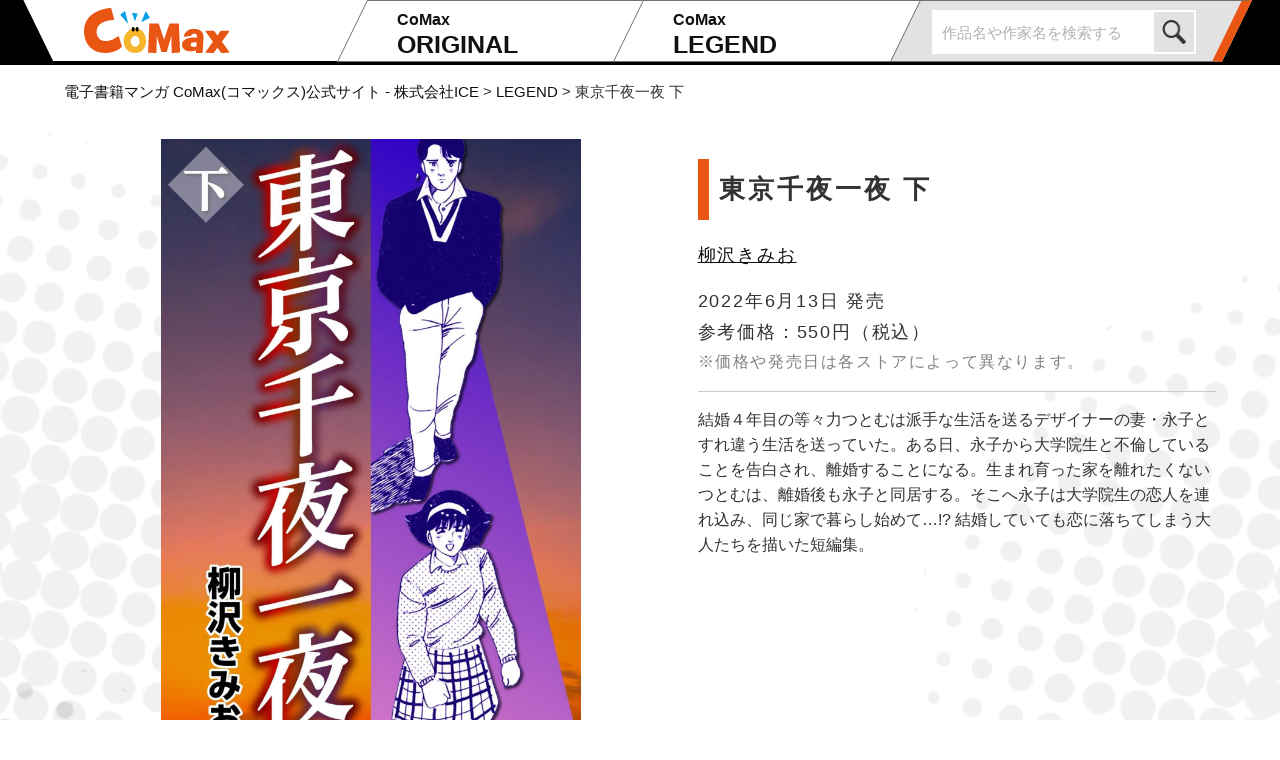

--- FILE ---
content_type: text/html; charset=UTF-8
request_url: https://ice-comax.jp/list_legend/details-2320211216/
body_size: 9207
content:
<!DOCTYPE html>
<html>
<head>
<meta charset="utf-8"> 
<meta http-equiv="X-UA-Compatible" content="IE=edge">
<meta name="viewport" content="width=device-width, initial-scale=1">

    <meta name="robots" content="index, follow" />
  <meta name="keywords" content="東京千夜一夜 下,柳沢きみお,マンガ,名作マンガ,コミックス,電子書籍,CoMax,コマックス,インプレス,ICE">
  <meta name="description" content="結婚４年目の等々力つとむは派手な生活を送るデザイナーの妻・永子とすれ違う生活を送っていた。ある日、永子から大学院生と不倫していることを告白され、離婚することになる。生まれ育った家を離れたくないつとむは、離婚後も永子と同居する。そこへ永子は大学院生の恋人を連れ込み、同じ家で暮らし始めて…!? 結婚していても恋に落ちてしまう大人たちを描いた短編集。">

    <link rel="stylesheet" href="https://ice-comax.jp/wp-content/themes/comax.ver1.0/assets/css/fontawesome.css" type="text/css">
<link rel="stylesheet" href="https://ice-comax.jp/wp-content/themes/comax.ver1.0/assets/css/swiper.min.css" type="text/css">
<link rel="stylesheet" href="https://ice-comax.jp/wp-content/themes/comax.ver1.0/style.css?1654206026" type="text/css">

<!-- Global site tag (gtag.js) - Google Analytics -->
<script async src="https://www.googletagmanager.com/gtag/js?id=G-D1CJ4WCFJ4"></script>
<script>
  window.dataLayer = window.dataLayer || [];
  function gtag(){dataLayer.push(arguments);}
  gtag('js', new Date());

  gtag('config', 'G-D1CJ4WCFJ4');
</script>

<!-- Global site tag (gtag.js) - Google Analytics -->
<script async src="https://www.googletagmanager.com/gtag/js?id=UA-154753853-3"></script>
<script>
  window.dataLayer = window.dataLayer || [];
  function gtag(){dataLayer.push(arguments);}
  gtag('js', new Date());

  gtag('config', 'UA-154753853-3');
</script>
<title>東京千夜一夜 下 - 柳沢きみお ｜ CoMax・LEGEND コミックス ｜ 電子書籍マンガ CoMax(コマックス)公式サイト - 株式会社ICE</title>
<meta name='robots' content='max-image-preview:large' />
<link rel='dns-prefetch' href='//ajax.googleapis.com' />
<link rel='dns-prefetch' href='//webfonts.xserver.jp' />
<link rel='shortlink' href='https://ice-comax.jp/?p=5880' />
<meta name="cdp-version" content="1.5.0" />
<link rel="shortcut icon" type="image/vnd.microsoft.icon" href="https://ice-comax.jp/wp-content/themes/comax.ver1.0/assets/images/favicon.ico" />

<link rel="apple-touch-icon" href="https://ice-comax.jp/wp-content/themes/comax.ver1.0/assets/images/apple-touch-icon.png">

<link rel="icon" type="image/png" href="https://ice-comax.jp/wp-content/themes/comax.ver1.0/assets/images/android-chrome-192x192.png">
<meta property="og:title" content="東京千夜一夜 下 - 柳沢きみお, ｜ CoMax・LEGEND コミックス ｜ 電子書籍マンガ CoMax(コマックス)公式サイト - 株式会社ICE" />
<meta property="og:description" content="結婚４年目の等々力つとむは派手な生活を送るデザイナーの妻・永子とすれ違う生活を送っていた。ある日、永子から大学院生と不倫していることを告白され、離婚することになる。生まれ育った家を離れたくないつとむは、離婚後も永子と同居する。そこへ永子は大学院生の恋人を連れ込み、同じ家で暮らし始めて…!? 結婚していても恋に落ちてしまう大人たちを描いた短編集。" />
<meta property="og:type" content="article" />
<meta property="og:url" content="https://ice-comax.jp/list_legend/details-2320211216/" />
<meta property="og:image" content="https://ice-comax.jp/wp-content/uploads/2022/06/2320211216-1.jpg" />
<meta property="og:site_name" content="電子書籍マンガ CoMax(コマックス)公式サイト - 株式会社ICE" />
<meta name="twitter:card" content="summary_large_image" />
<meta property="og:locale" content="ja_JP" />
<style id='global-styles-inline-css' type='text/css'>
:root{--wp--preset--aspect-ratio--square: 1;--wp--preset--aspect-ratio--4-3: 4/3;--wp--preset--aspect-ratio--3-4: 3/4;--wp--preset--aspect-ratio--3-2: 3/2;--wp--preset--aspect-ratio--2-3: 2/3;--wp--preset--aspect-ratio--16-9: 16/9;--wp--preset--aspect-ratio--9-16: 9/16;--wp--preset--color--black: #000000;--wp--preset--color--cyan-bluish-gray: #abb8c3;--wp--preset--color--white: #ffffff;--wp--preset--color--pale-pink: #f78da7;--wp--preset--color--vivid-red: #cf2e2e;--wp--preset--color--luminous-vivid-orange: #ff6900;--wp--preset--color--luminous-vivid-amber: #fcb900;--wp--preset--color--light-green-cyan: #7bdcb5;--wp--preset--color--vivid-green-cyan: #00d084;--wp--preset--color--pale-cyan-blue: #8ed1fc;--wp--preset--color--vivid-cyan-blue: #0693e3;--wp--preset--color--vivid-purple: #9b51e0;--wp--preset--gradient--vivid-cyan-blue-to-vivid-purple: linear-gradient(135deg,rgb(6,147,227) 0%,rgb(155,81,224) 100%);--wp--preset--gradient--light-green-cyan-to-vivid-green-cyan: linear-gradient(135deg,rgb(122,220,180) 0%,rgb(0,208,130) 100%);--wp--preset--gradient--luminous-vivid-amber-to-luminous-vivid-orange: linear-gradient(135deg,rgb(252,185,0) 0%,rgb(255,105,0) 100%);--wp--preset--gradient--luminous-vivid-orange-to-vivid-red: linear-gradient(135deg,rgb(255,105,0) 0%,rgb(207,46,46) 100%);--wp--preset--gradient--very-light-gray-to-cyan-bluish-gray: linear-gradient(135deg,rgb(238,238,238) 0%,rgb(169,184,195) 100%);--wp--preset--gradient--cool-to-warm-spectrum: linear-gradient(135deg,rgb(74,234,220) 0%,rgb(151,120,209) 20%,rgb(207,42,186) 40%,rgb(238,44,130) 60%,rgb(251,105,98) 80%,rgb(254,248,76) 100%);--wp--preset--gradient--blush-light-purple: linear-gradient(135deg,rgb(255,206,236) 0%,rgb(152,150,240) 100%);--wp--preset--gradient--blush-bordeaux: linear-gradient(135deg,rgb(254,205,165) 0%,rgb(254,45,45) 50%,rgb(107,0,62) 100%);--wp--preset--gradient--luminous-dusk: linear-gradient(135deg,rgb(255,203,112) 0%,rgb(199,81,192) 50%,rgb(65,88,208) 100%);--wp--preset--gradient--pale-ocean: linear-gradient(135deg,rgb(255,245,203) 0%,rgb(182,227,212) 50%,rgb(51,167,181) 100%);--wp--preset--gradient--electric-grass: linear-gradient(135deg,rgb(202,248,128) 0%,rgb(113,206,126) 100%);--wp--preset--gradient--midnight: linear-gradient(135deg,rgb(2,3,129) 0%,rgb(40,116,252) 100%);--wp--preset--font-size--small: 13px;--wp--preset--font-size--medium: 20px;--wp--preset--font-size--large: 36px;--wp--preset--font-size--x-large: 42px;--wp--preset--spacing--20: 0.44rem;--wp--preset--spacing--30: 0.67rem;--wp--preset--spacing--40: 1rem;--wp--preset--spacing--50: 1.5rem;--wp--preset--spacing--60: 2.25rem;--wp--preset--spacing--70: 3.38rem;--wp--preset--spacing--80: 5.06rem;--wp--preset--shadow--natural: 6px 6px 9px rgba(0, 0, 0, 0.2);--wp--preset--shadow--deep: 12px 12px 50px rgba(0, 0, 0, 0.4);--wp--preset--shadow--sharp: 6px 6px 0px rgba(0, 0, 0, 0.2);--wp--preset--shadow--outlined: 6px 6px 0px -3px rgb(255, 255, 255), 6px 6px rgb(0, 0, 0);--wp--preset--shadow--crisp: 6px 6px 0px rgb(0, 0, 0);}:where(.is-layout-flex){gap: 0.5em;}:where(.is-layout-grid){gap: 0.5em;}body .is-layout-flex{display: flex;}.is-layout-flex{flex-wrap: wrap;align-items: center;}.is-layout-flex > :is(*, div){margin: 0;}body .is-layout-grid{display: grid;}.is-layout-grid > :is(*, div){margin: 0;}:where(.wp-block-columns.is-layout-flex){gap: 2em;}:where(.wp-block-columns.is-layout-grid){gap: 2em;}:where(.wp-block-post-template.is-layout-flex){gap: 1.25em;}:where(.wp-block-post-template.is-layout-grid){gap: 1.25em;}.has-black-color{color: var(--wp--preset--color--black) !important;}.has-cyan-bluish-gray-color{color: var(--wp--preset--color--cyan-bluish-gray) !important;}.has-white-color{color: var(--wp--preset--color--white) !important;}.has-pale-pink-color{color: var(--wp--preset--color--pale-pink) !important;}.has-vivid-red-color{color: var(--wp--preset--color--vivid-red) !important;}.has-luminous-vivid-orange-color{color: var(--wp--preset--color--luminous-vivid-orange) !important;}.has-luminous-vivid-amber-color{color: var(--wp--preset--color--luminous-vivid-amber) !important;}.has-light-green-cyan-color{color: var(--wp--preset--color--light-green-cyan) !important;}.has-vivid-green-cyan-color{color: var(--wp--preset--color--vivid-green-cyan) !important;}.has-pale-cyan-blue-color{color: var(--wp--preset--color--pale-cyan-blue) !important;}.has-vivid-cyan-blue-color{color: var(--wp--preset--color--vivid-cyan-blue) !important;}.has-vivid-purple-color{color: var(--wp--preset--color--vivid-purple) !important;}.has-black-background-color{background-color: var(--wp--preset--color--black) !important;}.has-cyan-bluish-gray-background-color{background-color: var(--wp--preset--color--cyan-bluish-gray) !important;}.has-white-background-color{background-color: var(--wp--preset--color--white) !important;}.has-pale-pink-background-color{background-color: var(--wp--preset--color--pale-pink) !important;}.has-vivid-red-background-color{background-color: var(--wp--preset--color--vivid-red) !important;}.has-luminous-vivid-orange-background-color{background-color: var(--wp--preset--color--luminous-vivid-orange) !important;}.has-luminous-vivid-amber-background-color{background-color: var(--wp--preset--color--luminous-vivid-amber) !important;}.has-light-green-cyan-background-color{background-color: var(--wp--preset--color--light-green-cyan) !important;}.has-vivid-green-cyan-background-color{background-color: var(--wp--preset--color--vivid-green-cyan) !important;}.has-pale-cyan-blue-background-color{background-color: var(--wp--preset--color--pale-cyan-blue) !important;}.has-vivid-cyan-blue-background-color{background-color: var(--wp--preset--color--vivid-cyan-blue) !important;}.has-vivid-purple-background-color{background-color: var(--wp--preset--color--vivid-purple) !important;}.has-black-border-color{border-color: var(--wp--preset--color--black) !important;}.has-cyan-bluish-gray-border-color{border-color: var(--wp--preset--color--cyan-bluish-gray) !important;}.has-white-border-color{border-color: var(--wp--preset--color--white) !important;}.has-pale-pink-border-color{border-color: var(--wp--preset--color--pale-pink) !important;}.has-vivid-red-border-color{border-color: var(--wp--preset--color--vivid-red) !important;}.has-luminous-vivid-orange-border-color{border-color: var(--wp--preset--color--luminous-vivid-orange) !important;}.has-luminous-vivid-amber-border-color{border-color: var(--wp--preset--color--luminous-vivid-amber) !important;}.has-light-green-cyan-border-color{border-color: var(--wp--preset--color--light-green-cyan) !important;}.has-vivid-green-cyan-border-color{border-color: var(--wp--preset--color--vivid-green-cyan) !important;}.has-pale-cyan-blue-border-color{border-color: var(--wp--preset--color--pale-cyan-blue) !important;}.has-vivid-cyan-blue-border-color{border-color: var(--wp--preset--color--vivid-cyan-blue) !important;}.has-vivid-purple-border-color{border-color: var(--wp--preset--color--vivid-purple) !important;}.has-vivid-cyan-blue-to-vivid-purple-gradient-background{background: var(--wp--preset--gradient--vivid-cyan-blue-to-vivid-purple) !important;}.has-light-green-cyan-to-vivid-green-cyan-gradient-background{background: var(--wp--preset--gradient--light-green-cyan-to-vivid-green-cyan) !important;}.has-luminous-vivid-amber-to-luminous-vivid-orange-gradient-background{background: var(--wp--preset--gradient--luminous-vivid-amber-to-luminous-vivid-orange) !important;}.has-luminous-vivid-orange-to-vivid-red-gradient-background{background: var(--wp--preset--gradient--luminous-vivid-orange-to-vivid-red) !important;}.has-very-light-gray-to-cyan-bluish-gray-gradient-background{background: var(--wp--preset--gradient--very-light-gray-to-cyan-bluish-gray) !important;}.has-cool-to-warm-spectrum-gradient-background{background: var(--wp--preset--gradient--cool-to-warm-spectrum) !important;}.has-blush-light-purple-gradient-background{background: var(--wp--preset--gradient--blush-light-purple) !important;}.has-blush-bordeaux-gradient-background{background: var(--wp--preset--gradient--blush-bordeaux) !important;}.has-luminous-dusk-gradient-background{background: var(--wp--preset--gradient--luminous-dusk) !important;}.has-pale-ocean-gradient-background{background: var(--wp--preset--gradient--pale-ocean) !important;}.has-electric-grass-gradient-background{background: var(--wp--preset--gradient--electric-grass) !important;}.has-midnight-gradient-background{background: var(--wp--preset--gradient--midnight) !important;}.has-small-font-size{font-size: var(--wp--preset--font-size--small) !important;}.has-medium-font-size{font-size: var(--wp--preset--font-size--medium) !important;}.has-large-font-size{font-size: var(--wp--preset--font-size--large) !important;}.has-x-large-font-size{font-size: var(--wp--preset--font-size--x-large) !important;}
/*# sourceURL=global-styles-inline-css */
</style>
<style id='wp-img-auto-sizes-contain-inline-css' type='text/css'>
img:is([sizes=auto i],[sizes^="auto," i]){contain-intrinsic-size:3000px 1500px}
/*# sourceURL=wp-img-auto-sizes-contain-inline-css */
</style>
<style id='wp-block-library-inline-css' type='text/css'>
:root{--wp-block-synced-color:#7a00df;--wp-block-synced-color--rgb:122,0,223;--wp-bound-block-color:var(--wp-block-synced-color);--wp-editor-canvas-background:#ddd;--wp-admin-theme-color:#007cba;--wp-admin-theme-color--rgb:0,124,186;--wp-admin-theme-color-darker-10:#006ba1;--wp-admin-theme-color-darker-10--rgb:0,107,160.5;--wp-admin-theme-color-darker-20:#005a87;--wp-admin-theme-color-darker-20--rgb:0,90,135;--wp-admin-border-width-focus:2px}@media (min-resolution:192dpi){:root{--wp-admin-border-width-focus:1.5px}}.wp-element-button{cursor:pointer}:root .has-very-light-gray-background-color{background-color:#eee}:root .has-very-dark-gray-background-color{background-color:#313131}:root .has-very-light-gray-color{color:#eee}:root .has-very-dark-gray-color{color:#313131}:root .has-vivid-green-cyan-to-vivid-cyan-blue-gradient-background{background:linear-gradient(135deg,#00d084,#0693e3)}:root .has-purple-crush-gradient-background{background:linear-gradient(135deg,#34e2e4,#4721fb 50%,#ab1dfe)}:root .has-hazy-dawn-gradient-background{background:linear-gradient(135deg,#faaca8,#dad0ec)}:root .has-subdued-olive-gradient-background{background:linear-gradient(135deg,#fafae1,#67a671)}:root .has-atomic-cream-gradient-background{background:linear-gradient(135deg,#fdd79a,#004a59)}:root .has-nightshade-gradient-background{background:linear-gradient(135deg,#330968,#31cdcf)}:root .has-midnight-gradient-background{background:linear-gradient(135deg,#020381,#2874fc)}:root{--wp--preset--font-size--normal:16px;--wp--preset--font-size--huge:42px}.has-regular-font-size{font-size:1em}.has-larger-font-size{font-size:2.625em}.has-normal-font-size{font-size:var(--wp--preset--font-size--normal)}.has-huge-font-size{font-size:var(--wp--preset--font-size--huge)}.has-text-align-center{text-align:center}.has-text-align-left{text-align:left}.has-text-align-right{text-align:right}.has-fit-text{white-space:nowrap!important}#end-resizable-editor-section{display:none}.aligncenter{clear:both}.items-justified-left{justify-content:flex-start}.items-justified-center{justify-content:center}.items-justified-right{justify-content:flex-end}.items-justified-space-between{justify-content:space-between}.screen-reader-text{border:0;clip-path:inset(50%);height:1px;margin:-1px;overflow:hidden;padding:0;position:absolute;width:1px;word-wrap:normal!important}.screen-reader-text:focus{background-color:#ddd;clip-path:none;color:#444;display:block;font-size:1em;height:auto;left:5px;line-height:normal;padding:15px 23px 14px;text-decoration:none;top:5px;width:auto;z-index:100000}html :where(.has-border-color){border-style:solid}html :where([style*=border-top-color]){border-top-style:solid}html :where([style*=border-right-color]){border-right-style:solid}html :where([style*=border-bottom-color]){border-bottom-style:solid}html :where([style*=border-left-color]){border-left-style:solid}html :where([style*=border-width]){border-style:solid}html :where([style*=border-top-width]){border-top-style:solid}html :where([style*=border-right-width]){border-right-style:solid}html :where([style*=border-bottom-width]){border-bottom-style:solid}html :where([style*=border-left-width]){border-left-style:solid}html :where(img[class*=wp-image-]){height:auto;max-width:100%}:where(figure){margin:0 0 1em}html :where(.is-position-sticky){--wp-admin--admin-bar--position-offset:var(--wp-admin--admin-bar--height,0px)}@media screen and (max-width:600px){html :where(.is-position-sticky){--wp-admin--admin-bar--position-offset:0px}}
/*# sourceURL=/wp-includes/css/dist/block-library/common.min.css */
</style>
<style id='classic-theme-styles-inline-css' type='text/css'>
/*! This file is auto-generated */
.wp-block-button__link{color:#fff;background-color:#32373c;border-radius:9999px;box-shadow:none;text-decoration:none;padding:calc(.667em + 2px) calc(1.333em + 2px);font-size:1.125em}.wp-block-file__button{background:#32373c;color:#fff;text-decoration:none}
/*# sourceURL=/wp-includes/css/classic-themes.min.css */
</style>
<link rel='stylesheet' id='lbwps-styles-photoswipe5-main-css' href='https://ice-comax.jp/wp-content/plugins/lightbox-photoswipe/assets/ps5/styles/main.css?ver=5.8.1' type='text/css' media='all' />
</head>
<body id="list_legend-single">
<header class="is-pc">
    <nav class="header-inner">
        <ul>
            <li class="header-logo"><a href="https://ice-comax.jp"><h1><img src="https://ice-comax.jp/wp-content/themes/comax.ver1.0/assets/images/header-logo.svg" alt="CoMax"></h1></a></li>
            <li><a href="https://ice-comax.jp/list_original/"><span>CoMax</span>ORIGINAL</a></li>
            <li><a href="https://ice-comax.jp/list_legend/"><span>CoMax</span>LEGEND</a></li>
            <li class="search">
                <div>
                <form method="get" class="searchform" action="https://ice-comax.jp/">
  <input type="text" placeholder="作品名や作家名を検索する" name="s" class="searchfield" value="" />
  <input type="submit" value="" alt="検索" title="検索" class="searchsubmit">
</form>                </div>
            </li>
        </ul>
    </nav>
</header>
<div class="is-sp">
    <div class="sp-head">
        <h1><a href="https://ice-comax.jp"><img src="https://ice-comax.jp/wp-content/themes/comax.ver1.0/assets/images/header-logo.svg" alt="CoMax"></a></h1>
        <div class="spsearch">
            <img src="https://ice-comax.jp/wp-content/themes/comax.ver1.0/assets/images/search.svg" alt="検索">
        </div>
        <div class="spsearchbox">
            <form method="get" class="searchform" action="https://ice-comax.jp/">
  <input type="text" placeholder="作品名や作家名を検索する" name="s" class="searchfield" value="" />
  <input type="submit" value="" alt="検索" title="検索" class="searchsubmit">
</form>        </div>
    </div>
    <div class="menu-trigger">
        <span></span>
        <span></span>
        <span></span>
    </div>
    <div class="m_overlay"></div>
    <nav class="subnav">
        <ul class="spnav">
            <li><a href="https://ice-comax.jp/list_original/"><span>フレッシュな漫画を探すなら！</span>CoMax・ORIGINAL</a></li>
            <li><a href="https://ice-comax.jp/list_legend/"><span>往年の名作が勢揃い</span>CoMax・LEGEND</a></li>
            <li><a href="https://ice-comax.jp/topics/">トピックス一覧</a></li>
            <li><a href="https://ice-comax.jp/inquiry/">お問い合わせ</a></li>
        </ul>
        <ul class="spnav-bnr">
            <li><a href="https://ice-comax.jp/message/" class="bnr"><img src="https://ice-comax.jp/wp-content/themes/comax.ver1.0/assets/images/fv_bnr_hmb01.jpg"></a></li>
            <!-- 202410コメントアウト <li><a href="https://ice-comax.jp/mochikomi/" class="bnr"><img src="https://ice-comax.jp/wp-content/themes/comax.ver1.0/assets/images/fv_bnr_hmb02.jpg"></a></li> -->
        </ul>
<!--
        <h2>公式SNS</h2>
        <ul class="spnav-sns">
            <li><a href="https://twitter.com/CoMax_ice" target="_blank"><i class="fab fa-twitter"></i>Twitter</a></li>
            <li><a href="https://www.youtube.com/channel/UCkrycbEbwUvQGz5xRFp3oSg" target="_blank"><i class="fab fa-youtube"></i>CoMax ORIGINAL</a></li>
            <li><a href="https://www.youtube.com/channel/UCF2RD7ej-_wQjLwNTgxk4PA" target="_blank"><i class="fab fa-youtube"></i>CoMax LEGEND</a></li>
        </ul>
-->
        <p class="text-center"><a class="close"><span>閉じる</span></a></p>
    </nav>
</div>
  <div class="breadcrumb">
      <ol class="breadcrumb-list">
          <!-- Breadcrumb NavXT 7.5.0 -->
<span property="itemListElement" typeof="ListItem"><a property="item" typeof="WebPage" title="電子書籍マンガ CoMax(コマックス)公式サイト - 株式会社ICEへ移動する" href="https://ice-comax.jp" class="home" ><span property="name">電子書籍マンガ CoMax(コマックス)公式サイト - 株式会社ICE</span></a><meta property="position" content="1"></span> &gt; <span property="itemListElement" typeof="ListItem"><a property="item" typeof="WebPage" title="LEGENDへ移動する" href="https://ice-comax.jp/list_legend/" class="archive post-list_legend-archive" ><span property="name">LEGEND</span></a><meta property="position" content="2"></span> &gt; <span property="itemListElement" typeof="ListItem"><span property="name" class="post post-list_legend current-item">東京千夜一夜 下</span><meta property="url" content="https://ice-comax.jp/list_legend/details-2320211216/"><meta property="position" content="3"></span>      </ol>
  </div>
<div class="js-rellax is-pc"></div>
<div class="js-rellax3"></div>
<div class="js-rellax2 is-pc"></div>
<div class="js-rellax4 is-pc"></div>
<main>
    <div class="contents_detail">
        <div class="contents_detail_flex">
            <div class="comic_detail comic_detail_flex">
                <div class="img">
                    <img class="comic_detail_img" src="https://ice-comax.jp/wp-content/uploads/2022/06/2320211216-1.jpg" alt="東京千夜一夜 下">
                </div>
                <div class="comic_detail_area">
                    <button id="comic" class="comic_legend" onclick="window.open('https://viewer-trial.bookwalker.jp/03/9/viewer.html?cid=833cd444-833c-4f3e-90ee-2f469c3ba808', '_blank')">コミックスを立ち読み</button>                </div>
                                <div class="copyright">
                    <a target="_blank" href="https://bookwalker.jp/">Powered by <span>BOOK☆WALKER</span></a>
                </div>
                            </div>
            <div class="comic_info comic_info_flex">
                <div class="comic_info_contents">
                    <h1>東京千夜一夜 下</h1>
                    <div>
                            <p class="comic_info_text"><a class="init" href="https://ice-comax.jp/?s=柳沢きみお">柳沢きみお</a></p>                                                                            </div>
                    <p class="comic_info_release">
                        2022年6月13日                        発売</p>
                                                    <p class="price">参考価格：550円<span class="tax">（税込）</span></p><p class="price_attend">※価格や発売日は各ストアによって異なります。</p>                                                <p class="story">結婚４年目の等々力つとむは派手な生活を送るデザイナーの妻・永子とすれ違う生活を送っていた。ある日、永子から大学院生と不倫していることを告白され、離婚することになる。生まれ育った家を離れたくないつとむは、離婚後も永子と同居する。そこへ永子は大学院生の恋人を連れ込み、同じ家で暮らし始めて…!? 結婚していても恋に落ちてしまう大人たちを描いた短編集。</p>                </div>
                            </div>
        </div>
        <!--contents_flex-->
        <div class="purchase"><h2>ご購入はこちら</h2><ul class="purchase_clm">                <li><a href="https://www.amazon.co.jp/dp/B0B3X2LR95" target="_blank"><img src="https://ice-comax.jp/wp-content/themes/comax.ver1.0/assets/images/brand/amazonkindle.png" alt="amazonkindle"></a></li>                                <li><a href="https://piccoma.com/web/product/102741" target="_blank"><img src="https://ice-comax.jp/wp-content/themes/comax.ver1.0/assets/images/brand/picoma.png" alt="ピッコマ"></a></li>                <li><a href="https://books.rakuten.co.jp/rk/159803619ed3305ca61dfd92b24799ba" target="_blank"><img src="https://ice-comax.jp/wp-content/themes/comax.ver1.0/assets/images/brand/rakutenkobo.png" alt="rakutenkobo"></a></li>                <li><a href="https://www.cmoa.jp/title/247090/vol/2/" target="_blank"><img src="https://ice-comax.jp/wp-content/themes/comax.ver1.0/assets/images/brand/comicsimoa.png" alt="シーモア"></a></li>                <li><a href="https://play.google.com/store/books/details?id=UrN0EAAAQBAJ" target="_blank"><img src="https://ice-comax.jp/wp-content/themes/comax.ver1.0/assets/images/brand/googleplay.png" alt="googlplay"></a></li>                <li><a href="https://books.apple.com/jp/book/id6442979497" target="_blank"><img src="https://ice-comax.jp/wp-content/themes/comax.ver1.0/assets/images/brand/applebooks.png" alt="AppleBooks"></a></li>                                <li><a href="https://dbook.docomo.ne.jp/item/37b9797793b917e6cdd94ad5c0c033b69a466ce6faad62d1350f8e76a652f192/2000/" target="_blank"><img src="https://ice-comax.jp/wp-content/themes/comax.ver1.0/assets/images/brand/dbook.png" alt="dbook"></a></li>                <li><a href="https://bookpass.auone.jp/titles/LT000166561001516737" target="_blank"><img src="https://ice-comax.jp/wp-content/themes/comax.ver1.0/assets/images/brand/bookpass.png" alt="bookpass"></a></li>                <li><a href="https://honto.jp/ebook/pd_31775535" target="_blank"><img src="https://ice-comax.jp/wp-content/themes/comax.ver1.0/assets/images/brand/honto.png" alt="honto"></a></li>                <li><a href="https://bookwalker.jp/de833cd444-833c-4f3e-90ee-2f469c3ba808" target="_blank"><img src="https://ice-comax.jp/wp-content/themes/comax.ver1.0/assets/images/brand/bookwalker.png" alt="bookwalker"></a></li>                        </ul></div>                                                                                                    <div class="series"><h2>シリーズ作品</h2>
                                        <div class="more_view"><a href="https://ice-comax.jp/?s=2320211215">もっと見る<span class="arrow_right"></span></a></div>                                    <div class="swiper-container detail-series-swiper newsswiper"><ul class="swiper-wrapper">
                                
                                <li class="swiper-slide">
                                    <a href="https://ice-comax.jp/list_legend/details-2320211215/">
                                        <div class="thumb">
                                            <img src="https://ice-comax.jp/wp-content/uploads/2022/06/2320211215-1-208x300.jpg">
                                        </div>
                                        <span>東京千夜一夜 上…</span>
                                    </a>
                                </li>
                                                                    </ul>
                                    <div class="swiper-ctrl">
                                        <div class="swiper-button-prev"></div>
                                        <div class="swiper-pagination"></div>
                                        <div class="swiper-button-next"></div>
                                    </div>
                                </div>
                            </div>
                        
                                            
                                                                                                                    <div class="recommend"><h2>オススメ作品</h2><div class="swiper-container detail-recommend-swiper newsswiper"><ul class="swiper-wrapper">
                                                            <li class="swiper-slide">
                                        <a href="https://ice-comax.jp/list_legend/details-2315210001/">
                                        <div class="thumb">
                                            <img src="https://ice-comax.jp/wp-content/uploads/2021/08/2315210001-1-208x300.jpg">
                                        </div>
                                        <span>
                                            特命係長只野仁 1…</span>
                                    </a>
                                </li>
                            
                                                                                        <li class="swiper-slide">
                                        <a href="https://ice-comax.jp/list_legend/details-2315210010/">
                                        <div class="thumb">
                                            <img src="https://ice-comax.jp/wp-content/uploads/2021/08/2315210010-1-208x300.jpg">
                                        </div>
                                        <span>
                                            新・特命係長只野仁 …</span>
                                    </a>
                                </li>
                            
                                                                                        <li class="swiper-slide">
                                        <a href="https://ice-comax.jp/list_legend/details-2315210030/">
                                        <div class="thumb">
                                            <img src="https://ice-comax.jp/wp-content/uploads/2021/10/2315210030-1-208x300.jpg">
                                        </div>
                                        <span>
                                            特命係長只野仁ファイ…</span>
                                    </a>
                                </li>
                            
                                                                                        <li class="swiper-slide">
                                        <a href="https://ice-comax.jp/list_legend/details-2316210137/">
                                        <div class="thumb">
                                            <img src="https://ice-comax.jp/wp-content/uploads/2021/10/2316210137-1-208x300.jpg">
                                        </div>
                                        <span>
                                            男の自画像 (1) …</span>
                                    </a>
                                </li>
                            
                                                                                        <li class="swiper-slide">
                                        <a href="https://ice-comax.jp/list_legend/details-2316210152/">
                                        <div class="thumb">
                                            <img src="https://ice-comax.jp/wp-content/uploads/2021/10/2316210152-1-208x300.jpg">
                                        </div>
                                        <span>
                                            妻をめとらば  (1…</span>
                                    </a>
                                </li>
                            
                                                                                        <li class="swiper-slide">
                                        <a href="https://ice-comax.jp/list_legend/details-2316210268/">
                                        <div class="thumb">
                                            <img src="https://ice-comax.jp/wp-content/uploads/2021/10/2316210268-1-205x300.jpg">
                                        </div>
                                        <span>
                                            大市民 1…</span>
                                    </a>
                                </li>
                            
                                                                                        <li class="swiper-slide">
                                        <a href="https://ice-comax.jp/list_legend/details-2316210278/">
                                        <div class="thumb">
                                            <img src="https://ice-comax.jp/wp-content/uploads/2021/10/2316210278-1-207x300.jpg">
                                        </div>
                                        <span>
                                            [正しい性聖書] 形…</span>
                                    </a>
                                </li>
                            
                                                                                        <li class="swiper-slide">
                                        <a href="https://ice-comax.jp/list_legend/details-2316210374/">
                                        <div class="thumb">
                                            <img src="https://ice-comax.jp/wp-content/uploads/2021/10/2316210374-1-205x300.jpg">
                                        </div>
                                        <span>
                                            大市民Ⅱ (1)…</span>
                                    </a>
                                </li>
                            
                                                                                        <li class="swiper-slide">
                                        <a href="https://ice-comax.jp/list_legend/details-2316210376/">
                                        <div class="thumb">
                                            <img src="https://ice-comax.jp/wp-content/uploads/2021/10/2316210376-1-205x300.jpg">
                                        </div>
                                        <span>
                                            大市民 番外編 CL…</span>
                                    </a>
                                </li>
                            
                                                                                        <li class="swiper-slide">
                                        <a href="https://ice-comax.jp/list_legend/details-2320210681/">
                                        <div class="thumb">
                                            <img src="https://ice-comax.jp/wp-content/uploads/2021/10/2320210681-1-209x300.jpg">
                                        </div>
                                        <span>
                                            悪の華 1…</span>
                                    </a>
                                </li>
                            
                                                                                        <li class="swiper-slide">
                                        <a href="https://ice-comax.jp/list_legend/details-2320210888/">
                                        <div class="thumb">
                                            <img src="https://ice-comax.jp/wp-content/uploads/2021/10/2320210888-1-209x300.jpg">
                                        </div>
                                        <span>
                                            新 翔んだカップル …</span>
                                    </a>
                                </li>
                            
                                                                                        <li class="swiper-slide">
                                        <a href="https://ice-comax.jp/list_legend/details-2320210891/">
                                        <div class="thumb">
                                            <img src="https://ice-comax.jp/wp-content/uploads/2021/10/2320210891-1-209x300.jpg">
                                        </div>
                                        <span>
                                            続 翔んだカップル1…</span>
                                    </a>
                                </li>
                            
                                                                                        <li class="swiper-slide">
                                        <a href="https://ice-comax.jp/list_legend/details-2320210898/">
                                        <div class="thumb">
                                            <img src="https://ice-comax.jp/wp-content/uploads/2021/10/2320210898-1-209x300.jpg">
                                        </div>
                                        <span>
                                            夜に蠢く1…</span>
                                    </a>
                                </li>
                            
                                                                                        <li class="swiper-slide">
                                        <a href="https://ice-comax.jp/list_legend/details-2320210916/">
                                        <div class="thumb">
                                            <img src="https://ice-comax.jp/wp-content/uploads/2021/10/2320210916-1-209x300.jpg">
                                        </div>
                                        <span>
                                            続・夜に蠢く1…</span>
                                    </a>
                                </li>
                            
                                                                                        <li class="swiper-slide">
                                        <a href="https://ice-comax.jp/list_legend/details-2320210920/">
                                        <div class="thumb">
                                            <img src="https://ice-comax.jp/wp-content/uploads/2021/10/2320210920-1-209x300.jpg">
                                        </div>
                                        <span>
                                            瑠璃色ゼネレーション…</span>
                                    </a>
                                </li>
                                                                    </ul>
                                        <div class="swiper-ctrl">
                                            <div class="swiper-button-prev"></div>
                                            <div class="swiper-pagination"></div>
                                            <div class="swiper-button-next"></div>
                                        </div>
                                    </div>
                                    <!--swiper-container newsswiper is-sp-->
                                </div>
                            
                                                





        <p class="return"><a href="https://ice-comax.jp/list_legend/">LEGENDコミックス一覧にもどる</a></p>
    </div>
</main>
<!--
    <section class="footer-sns">
			<div class="footer-area">
				<div class="footer-logo">
				<a href="https://ice-comax.jp"><img src="https:///ice-comax.jp/wp-content/themes/comax.ver1.0/assets/images/logo_black_eye.svg"></a>
			        <ul>
			            <li><a href="https://twitter.com/ice_CoMax" target="_blank"><i class="fab fa-twitter"></i>Twitter</a></li>
			            <li><a href="https://www.youtube.com/channel/UCkrycbEbwUvQGz5xRFp3oSg" target="_blank"><i class="fab fa-youtube"></i>ORIGINAL<br><span>チャンネル</span></a></li>
			            <li><a href="https://www.youtube.com/channel/UCF2RD7ej-_wQjLwNTgxk4PA" target="_blank"><i class="fab fa-youtube"></i>LEGEND<br><span>チャンネル</span></a></li>
			        </ul>
				</div>
				<div class="footer-list">
					<ul>
						<li>BOOK LABELS</li>
						<li><i class="fas fa-caret-right fa-lg"></i><a href="https://ice-comax.jp/list_original/">CoMax・ORIGINAL</a></li>
						<li><i class="fas fa-caret-right fa-lg"></i><a href="https://ice-comax.jp/list_legend/">CoMax・LEGEND</a></li>
					</ul>
					<ul>
						<li>SEARCH</li>
						<li><i class="fas fa-caret-right fa-lg"></i><a href="https://ice-comax.jp/?s=">作品を探す</a></li>
					</ul>
					<ul>
						<li>INFORMATION</li>
						<li><i class="fas fa-caret-right fa-lg"></i><a href="https://ice-comax.jp/topics/">トピックス一覧</a></li>
					</ul>
					<ul>
						<li>CONTACT FORM</li>
						<li><i class="fas fa-caret-right fa-lg"></i><a href="https://ice-comax.jp/message/">作品感想・先生応援メッセージ</a></li>
						<li><i class="fas fa-caret-right fa-lg"></i><a href="https://ice-comax.jp/mochikomi/">WEB持ち込み</a></li>
					</ul>
				</div>
			</div>
    </section>
-->
<footer>
    <ul>
        <li><a href="https://ice-comax.jp/inquiry/">お問い合わせ</a></li>
        <li><a href="https://ice-comax.jp/sitepolicy/">利用規約</a></li>
        <li><a href="https://www.impressholdings.com/privacy-policy/" target="_blank">プライバシーポリシー</a></li>
        <li><a href="https://www.ice-inc.co.jp/about/" target="_blank">会社概要</a></li>
        <li><a href="https://www.impress.co.jp/" target="_blank">インプレスグループ</a></li>
				<li><p class="copyright">&copy;2025 ICE Inc., an Impress Group company.</p></li>
    </ul>
</footer>
<script type="speculationrules">
{"prefetch":[{"source":"document","where":{"and":[{"href_matches":"/*"},{"not":{"href_matches":["/wp-*.php","/wp-admin/*","/wp-content/uploads/*","/wp-content/*","/wp-content/plugins/*","/wp-content/themes/comax.ver1.0/*","/*\\?(.+)"]}},{"not":{"selector_matches":"a[rel~=\"nofollow\"]"}},{"not":{"selector_matches":".no-prefetch, .no-prefetch a"}}]},"eagerness":"conservative"}]}
</script>
<script type="text/javascript" src="https://ajax.googleapis.com/ajax/libs/jquery/3.4.1/jquery.min.js?ver=3.4.1" id="jquery-js"></script>
<script type="text/javascript" src="//webfonts.xserver.jp/js/xserverv3.js?fadein=0&amp;ver=2.0.9" id="typesquare_std-js"></script>
<script type="text/javascript" id="lbwps-photoswipe5-js-extra">
/* <![CDATA[ */
var lbwpsOptions = {"label_facebook":"Share on Facebook","label_twitter":"Tweet","label_pinterest":"Pin it","label_download":"Download image","label_copyurl":"Copy image URL","label_ui_close":"Close [Esc]","label_ui_zoom":"Zoom","label_ui_prev":"Previous [\u2190]","label_ui_next":"Next [\u2192]","label_ui_error":"The image cannot be loaded","label_ui_fullscreen":"Toggle fullscreen [F]","label_ui_download":"Download image","share_facebook":"1","share_twitter":"1","share_pinterest":"1","share_download":"1","share_direct":"0","share_copyurl":"0","close_on_drag":"1","history":"1","show_counter":"1","show_fullscreen":"1","show_download":"0","show_zoom":"1","show_caption":"1","loop":"1","pinchtoclose":"1","taptotoggle":"1","close_on_click":"1","fulldesktop":"0","use_alt":"0","usecaption":"1","desktop_slider":"1","share_custom_label":"","share_custom_link":"","wheelmode":"close","spacing":"12","idletime":"4000","hide_scrollbars":"1","caption_type":"overlay","bg_opacity":"100","padding_left":"0","padding_top":"0","padding_right":"0","padding_bottom":"0"};
//# sourceURL=lbwps-photoswipe5-js-extra
/* ]]> */
</script>
<script type="module" src="https://ice-comax.jp/wp-content/plugins/lightbox-photoswipe/assets/ps5/frontend.min.js?ver=5.8.1"></script><script type="text/javascript" src="https://ice-comax.jp/wp-content/themes/comax.ver1.0/assets/js/jquery-2.1.4.min.js?ver=6.9" id="js_jquery-js"></script>
<script type="text/javascript" src="https://ice-comax.jp/wp-content/themes/comax.ver1.0/assets/js/functions.js?ver=6.9" id="js_functions-js"></script>
<script type="text/javascript" src="https://ice-comax.jp/wp-content/themes/comax.ver1.0/assets/js/swiper.min.js?ver=6.9" id="js_swiper-js"></script>
<script type="text/javascript" src="https://ice-comax.jp/wp-content/themes/comax.ver1.0/assets/js/rellax.js?ver=6.9" id="js_rellax-js"></script>
<script type="text/javascript" src="https://ice-comax.jp/wp-content/themes/comax.ver1.0/assets/js/lower.js?ver=6.9" id="js_lower-js"></script>

</body>
</html>
<!-- Cache Enabler by KeyCDN @ Sat, 20 Dec 2025 02:10:10 GMT (https-index.html) -->

--- FILE ---
content_type: text/css
request_url: https://ice-comax.jp/wp-content/themes/comax.ver1.0/assets/css/front.css
body_size: 3882
content:
/** front.css **
* =============================== */

.firstview {
    position: relative;
    display: -webkit-box;
    display: -ms-flexbox;
    display: -webkit-flex;
    display: flex;
    -webkit-box-pack: justify;
    -ms-flex-pack: justify;
    -flex-pack: justify;
    -webkit-justify-content: space-between;
    justify-content: space-between;
    align-items: flex-start;
    width: 100%;
    max-width: 1152px;
    /*margin: 85px auto 55px;*/
    margin: 65px auto 55px;
}

.mainvisual {
    position: relative;
    width: 57%;
    height: 100%;
    border: 3px solid #000;
}

.mainvisual h2 {
    /*content: "";*/
    position: absolute;
    display: block;
    /*width: 399px;
	height: 67px;*/
    top: -40px;
    left: -3px;
    /*background: url(../images/mainvisual_ttl.png);*/
    z-index: 2;
}

.mainvisual::after {
    content: "";
    position: absolute;
    display: block;
    width: 200px;
    height: 20px;
    top: -5px;
    left: -3px;
    border: 6px solid #fff;
    z-index: 1;
}

.mainvisual .mainswiper a {
    display: block;
    position: relative;
    width: 100%;
    height: calc(100% - 3px);
    padding: 0;
}

.mainvisual .mainswiper a>div {
    position: relative;
    width: 100%;
}

.mainvisual .mainswiper a>div::before {
    content: "";
    display: block;
    padding-top: 145%;
}

.mainvisual .mainswiper a>div>div {
    position: absolute;
    top: 0;
    left: 6rem;
    bottom: 10rem;
    right: 6rem;
    background-repeat: no-repeat;
    background-position: center;
    background-size: contain;
}

.mainvisual .mainswiper .swiper-slide {
    height: 100%;
}

.mainvisual dl {
    position: absolute;
    display: -webkit-box;
    display: -ms-flexbox;
    display: -webkit-flex;
    display: flex;
    -webkit-box-pack: justify;
    -ms-flex-pack: justify;
    -flex-pack: justify;
    -webkit-justify-content: center;
    justify-content: center;
    align-items: flex-start;
    bottom: 0;
    background: #f6f6f6;
    width: 100%;
}

.mainvisual dt,
.mainvisual dd {
    padding: 2rem;
}

.mainvisual dt {
    width: 18rem;
    padding: 2rem 0 2rem 2rem;
    font-size: 2.8rem;
    font-weight: bold;
}

.mainvisual dd {
    width: calc(100% - 10rem);
}

.fv-right {
    width: 40%;
}

.firstview .bnr {
    display: block;
    margin-bottom: 20px;
}

.firstview .sublist {
    margin-bottom: 20px;
}

.firstview .sublist li {
    margin-bottom: 10px;
}

.firstview .sublist a {
    display: block;
    position: relative;
    width: 100%;
    padding: .7rem .3rem;
    border-bottom: 2px solid #707070;
}

.firstview .sublist a::after {
    content: "";
    position: absolute;
    width: 14px;
    height: 26px;
    right: 20px;
    top: 50%;
    -webkit-transform: translateY(-50%);
    -moz-transform: translateY(-50%);
    -ms-transform: translateY(-50%);
    transform: translateY(-50%);
    background: url(../images/arrow.svg) center no-repeat;
    transition: right .1s linear;
}

.firstview .sublist a:hover::after {
    right: 15px;
}

.firstview .fv-sns {
    position: relative;
    display: -webkit-box;
    display: -ms-flexbox;
    display: -webkit-flex;
    display: flex;
    -webkit-box-pack: justify;
    -ms-flex-pack: justify;
    -flex-pack: justify;
    -webkit-justify-content: center;
    justify-content: center;
    align-items: stretch;
    font-size: 2rem;
}

.firstview .fv-sns li {
    display: flex;
    width: 31%;
    text-align: center;
}

.firstview .fv-sns li+li {
    margin-left: 3.5%;
}

.firstview .fv-sns li a {
    display: block;
    position: relative;
    width: 100%;
    padding: 2rem;
    border: 1px solid #C9191D;
    color: #C9191D;
    overflow: hidden;
    transition: opacity .1s linear;
}

.firstview .fv-sns li a:hover {
    opacity: .7;
}

.firstview .fv-sns li:first-of-type a {
    display: block;
    border: 1px solid #3B97E9;
    color: #3B97E9;
}

.firstview .fv-sns li a::after {
    content: "";
    display: block;
    position: absolute;
    width: 0;
    height: 0;
    right: 0;
    bottom: 0;
    border-left: 30px solid transparent;
    border-right: 0 solid transparent;
    border-bottom: 30px solid #C9191D;
}

.firstview .fv-sns li:first-of-type a::after {
    border-bottom: 30px solid #3B97E9;
}

.firstview .fv-sns li i {
    display: block;
    font-size: 8rem;
}

.bnrarea .is-pc {
    position: relative;
    display: -webkit-box;
    display: -ms-flexbox;
    display: -webkit-flex;
    display: flex;
    -webkit-box-pack: justify;
    -ms-flex-pack: justify;
    -flex-pack: justify;
    -webkit-justify-content: center;
    justify-content: center;
    align-items: center;
    margin-bottom: 100px;
}

.bnrarea .is-pc a {
    display: block;
    width: 50%;
    /* overflow: hidden; */
}

.bnrarea .is-pc a div {
    display: block;
    position: relative;
    width: 100%;
    transition-duration: 0.3s;
}

.bnrarea .is-pc a div:before {
    content: "";
    display: block;
    padding-top: 33%;
    transition-duration: 0.05s;
}

.bnrarea .is-pc a:hover div {
    transform: scale(1.01);
    z-index: 1;
}

.bnrarea .is-pc a div>div {
    position: absolute;
    top: 0;
    left: 0;
    bottom: 0;
    right: 0;
    background-size: cover;
    background-position: center;
    background-repeat: no-repeat;
}


/*
.bnrarea a {
	display: block;
	width: 50%;
}
.bnrarea a img {
	width: 100%;
}
*/

.news {
    margin-bottom: 110px;
}

.news h2 {
    max-width: 1152px;
    margin: 0 auto 3.8rem;
}

.news-area {
    width: 100%;
    padding: 15px 0;
    border-top: 3px solid #e95513;
    border-bottom: 3px solid #e95513;
    background: url(../images/news_bg.gif);
    position: relative;
}

.news-area::before {
    position: absolute;
    display: block;
    content: "";
    width: 100%;
    height: 15px;
    background-color: #fff;
    top: 0;
    left: 0;
}

.news-area::after {
    position: absolute;
    display: block;
    content: "";
    width: 100%;
    height: 15px;
    background-color: #fff;
    bottom: 0;
    left: 0;
}

.news-area .is-pc {
    max-width: 1152px;
    margin: 0 auto;
}

.newarrival-swiper {
    padding: 6rem 0;
    display: none;
    opacity: 0;
    transition: all .3s linear;
    overflow: visible;
}

.newarrival-swiper.swiper-container-initialized,
.newarrival-swiper-sp.swiper-container-initialized {
    display: block;
    opacity: 1;
}

.newarrival-swiper .swiper-slide {
    padding: 2rem;
    background: #fff;
    color: #707070;
    height: 100%;
}

.newarrival-swiper .swiper-slide a {
    transition: opacity .1s linear;
}

.newarrival-swiper .swiper-slide a span {
    font-size: 1.6rem;
    line-height: 1.5;
    display: block;
    margin-top: 15px;
    color: #6E6E6E;
}

.newarrival-swiper .swiper-slide a:hover {
    opacity: .7;
}

.newarrival-swiper .thumb {
    position: relative;
    width: 100%;
    transition: opacity .1s linear;
}

.newarrival-swiper .thumb:hover {
    opacity: .7;
}

.newarrival-swiper .thumb::before {
    content: "";
    display: block;
    padding-top: 145%;
}

.newarrival-swiper .thumb>div {
    position: absolute;
    top: 0;
    left: 0;
    bottom: 0;
    right: 0;
    background-repeat: no-repeat;
    background-position: top center;
    background-size: contain;
}

.newarrival-swiper .swiper-ctrl {
    position: relative;
    display: -webkit-box;
    display: -ms-flexbox;
    display: -webkit-flex;
    display: flex;
    -webkit-box-pack: justify;
    -ms-flex-pack: justify;
    -flex-pack: justify;
    -webkit-justify-content: center;
    justify-content: center;
    align-items: center;
    margin: 70px 0 0;
}

.newarrival-swiper .swiper-pagination {
    position: relative;
    top: auto;
    bottom: 0;
    /* height: 44px; */
    margin: 0 3rem;
    transform: translateY(-25%);
}

.newarrival-swiper .swiper-button-next,
.newarrival-swiper .swiper-button-prev {
    position: relative;
    top: auto;
    bottom: 0;
    width: 44px;
    height: 44px;
    border-radius: 50%;
    background: #000;
}

.newarrival-swiper .swiper-button-next::after,
.newarrival-swiper .swiper-button-prev::after {
    content: "";
    position: absolute;
    width: 0;
    height: 0;
    top: 50%;
    left: calc(50% + 2px);
    border-left: 13px solid #fff;
    border-top: 8px solid transparent;
    border-bottom: 8px solid transparent;
    -webkit-transform: translate(-50%, -50%);
    -moz-transform: translate(-50%, -50%);
    -ms-transform: translate(-50%, -50%);
    transform: translate(-50%, -50%);
    z-index: 1;
}

.newarrival-swiper .swiper-button-prev::after {
    left: calc(50% - 2px);
    border-right: 13px solid #fff;
    border-left: 0 solid transparent;
    border-top: 8px solid transparent;
    border-bottom: 8px solid transparent;
}

.newarrival-swiper .swiper-pagination-bullet {
    width: 17px;
    height: 17px;
    background: #aaa;
    opacity: 1;
}

.newarrival-swiper .swiper-pagination-bullet+.swiper-pagination-bullet {
    margin-left: 20px;
}

.newarrival-swiper .swiper-pagination-bullet-active {
    background: #E95513;
}

.youtube .inner {
    max-width: 1152px;
    margin: 0 auto;
    padding-bottom: 110px;
}

.youtube .lead {
    margin: 25px 0;
    color: #707070;
    font-size: 2.8rem;
}

.youtube ul {
    position: relative;
    display: -webkit-box;
    display: -ms-flexbox;
    display: -webkit-flex;
    display: flex;
    -webkit-box-pack: justify;
    -ms-flex-pack: justify;
    -flex-pack: justify;
    -webkit-justify-content: space-between;
    justify-content: space-between;
    align-items: center;
}

.youtube ul li {
    width: 49%;
    text-align: right;
}

.youtube ul li img {
    margin-bottom: 20px;
}

.youtube .youtube-area {
    position: relative;
    width: 100%;
    margin-bottom: 20px;
}

.youtube .youtube-area:before {
    content: "";
    display: block;
    padding-top: 56.25%;
}

.youtube .youtube-area>div {
    position: absolute;
    top: 0;
    left: 0;
    width: 100%;
    height: 100%;
}

.youtube .youtube-area>div iframe {
    width: 100%;
    height: 100%;
}

.other .inner {
    position: relative;
    display: -webkit-box;
    display: -ms-flexbox;
    display: -webkit-flex;
    display: flex;
    -webkit-box-pack: justify;
    -ms-flex-pack: justify;
    -flex-pack: justify;
    -webkit-justify-content: space-between;
    justify-content: space-between;
    align-items: flex-start;
    max-width: 1152px;
    margin: 0 auto 110px;
}

.topics,
.twitter {
    width: 48%;
}

.topics h2,
.twitter h2 {
    margin-bottom: 25px;
}

.topics ul {
    margin-bottom: 25px;
    border-top: 1px solid #e3e3e3;
    border-bottom: 1px solid #e3e3e3;
}

.topics ul li {
    width: 100%;
    position: relative;
    display: block;
}

.topics ul li+li {
    border-top: 1px solid #e3e3e3;
}

.topics ul li a {
    width: 100%;
    padding: 1.5rem 0;
    position: relative;
    display: block;
    transition: opacity .1s linear;
}

.topics ul li a:hover {
    opacity: .7;
}

.topics ul li a>div {
    width: 100%;
    position: relative;
    display: -webkit-box;
    display: -ms-flexbox;
    display: -webkit-flex;
    display: flex;
    -webkit-box-pack: justify;
    -ms-flex-pack: justify;
    -flex-pack: justify;
    -webkit-justify-content: space-between;
    justify-content: space-between;
    align-items: center;
}

.topics .thumb {
    position: relative;
    width: 100px;
    height: 100px;
    border: 1px solid #707070;
    background: #fff;
}

.topics .thumb::before {
    content: "";
    display: block;
    padding-top: 100%;
}

.topics .thumb>div {
    position: absolute;
    top: 4px;
    left: 4px;
    bottom: 4px;
    right: 4px;
    background-repeat: no-repeat;
    background-position: center;
    background-size: contain;
}

.topics .ttl {
    width: calc(100% - 120px);
}

.topics time {
    display: block;
    font-size: 1.6rem;
    color: #E95613;
}

.topics .topics-item-title {
    margin-bottom: 10px;
    color: #2D2D2D;
}

.topics a p {
    margin-bottom: 0;
    color: #707070;
    /* text-decoration: underline; */
    font-size: 1.6rem;
    line-height: 1.4;
    word-break: break-all;
}

.twitter .timeline {
    height: 500px;
    overflow-y: auto;
    border: 5px solid #e3e3e3;
}

.about h2 {
    max-width: 1152px;
    margin: 0 auto 3.8rem;
}

.about-txt {
    background: #f9f9fc;
}

.about-txt .inner {
    max-width: 1152px;
    margin: 0 auto;
    padding: 6rem 0;
}

.about-txt a {
    text-decoration: underline;
}

.about-txt .note a {
    color: inherit;
}

.about-bnr {
    width: 100%;
/* 202410 �����������݃t�H�[���o�i�[�g���c���ɂ�钲��
    position: relative;
    display: -webkit-box;
    display: -ms-flexbox;
    display: -webkit-flex;
    display: flex;
    -webkit-box-pack: justify;
    -ms-flex-pack: justify;
    -flex-pack: justify;
    -webkit-justify-content: space-between;
    justify-content: space-between;
*/
    align-items: center;
    margin: 50px 0 0;
		padding:0 25%;	/*�ǉ�*/
}

.about-bnr li {
    width: 100%; /*49%����ύX*/
}

.about-bnr li img {
    width: 100%;
}

.bgs {
    display: block;
    position: fixed;
    width: 100%;
    height: 100%;
    overflow: hidden;
}

.js-rellax,
.js-rellax3 {
    position: fixed;
    width: 1119px;
    height: 1119px;
    top: -2vw;
    left: -600px;
    background-image: url('../images/bg01.png');
    background-repeat: no-repeat;
    z-index: -1;
}

.js-rellax3 {
    top: 120px;
    left: auto;
    right: -600px;
}

.js-rellax2 {
    position: fixed;
    width: 701px;
    height: 701px;
    top: 1600px;
    right: -300px;
    background-image: url('../images/bg04.png');
    background-repeat: no-repeat;
    z-index: -1;
}

.js-rellax4 {
    position: fixed;
    width: 1385px;
    height: 1385px;
    top: 55vh;
    left: -800px;
    background-image: url('../images/bg03.png');
    background-repeat: no-repeat;
    z-index: -1;
}


/** responsive **
* =================================================================================== */

@media (max-width: 1091px) {
    .firstview {
        box-sizing: border-box;
        padding: 0 0px;
        display: block;
        margin: 15vw auto 0;
    }
    .firstview .fv-sns {
        font-size: 2vw;
    }
    .firstview .fv-sns li a {
        padding: 2rem 0;
    }
    .firstview .fv-sns li i {
        font-size: 6vw;
    }
    .news h2 {
        margin: 0 20px 3.8rem;
    }
    .youtube .inner {
        padding: 0 20px 110px;
    }
    .other .inner {
        padding: 0 20px;
    }
    .about h2 {
        margin: 0 20px 3.8rem;
    }
    .about-txt .inner {
        padding: 6rem 20px;
    }
    .mainvisual {
        width: calc(100% - 6vw);
        margin: 0 3vw;
    }
    .mainvisual h2 {
        position: absolute;
        top: -13vw;
        left: 0;
    }
    .mainvisual::after {
        display: none;
    }
    .mainvisual .mainswiper a>div {
        padding: 3vw 3vw 0;
    }
    .mainvisual .mainswiper a>div>div {
        top: 5vw;
        left: 3vw;
        bottom: 3vw;
        right: 3vw;
    }
    .mainvisual dl {
        position: relative;
        display: block;
        background: #E2E2E2;
    }
    .mainvisual dt,
    .mainvisual dd {
        width: 100%;
    }
    .mainvisual dt {
        padding: 4vw 4vw 2vw 4vw;
        font-size: 2rem;
    }
    .mainvisual dd {
        padding: 0 2vw 2vw 2vw;
    }
    .fv-right {
        display: none;
    }
    .bnrarea {
        margin-bottom: 8vw;
    }
    .bnrarea .is-pc {
        display: none;
    }
    .spbnr {
        width: 100%;
        margin: 3vw 0 0;
        padding: 3vw 3vw 0;
        position: relative;
        border-top: 3px solid #E95513;
    }
    .spbnr a {
        position: absolute;
        display: inline-block;
        width: 50%;
        height: 100%;
    }
    .spbnr a:nth-of-type(2) {
        left: 50%;
    }
    .spbnr img {
        width: 100%;
    }
    .news {
        margin-bottom: 8vw;
    }
    .news h2 {
        margin: 0 0 5vw;
    }
    .news-area {
        /* background: url(../images/news_spbg.png); */
        background-image: none;
        background-color: #F3F3F3;
        overflow: visible;
    }
    .newarrival-swiper-sp {
        padding: 8vw 20px 0;
        border: none;
        display: none;
        opacity: 0;
        transition: all .3s linear;
    }
    .newarrival-swiper-sp .swiper-wrapper {
        background: transparent;
        height: 100%!important;
    }
    .newarrival-swiper-sp .swiper-slide {
        padding: 0 0vw;
        background: transparent;
        color: #707070;
        height: 100%;
    }
    .newarrival-swiper-sp .swiper-slide a {
        transition: opacity .1s linear;
        display: block;
        color: #707070;
    }
    .newarrival-swiper-sp .swiper-slide a span {
        margin-top: 5px;
        font-size: 1.6rem;
        line-height: 1.5;
        min-height: 4.5em;
        height: 4.5em;
        color: #6E6E6E;
        display: block;
    }
    .newarrival-swiper-sp .swiper-slide a:hover {
        opacity: .7;
    }
    .newarrival-swiper-sp .thumb {
        position: relative;
        width: 100%;
        transition: opacity .1s linear;
    }
    .newarrival-swiper-sp .thumb:hover {
        opacity: .7;
    }
    .newarrival-swiper-sp .thumb::before {
        content: "";
        display: block;
        padding-top: 145%;
    }
    .newarrival-swiper-sp .thumb>div {
        position: absolute;
        top: 0;
        left: 0;
        bottom: 0;
        right: 0;
        background-repeat: no-repeat;
        background-position: top center;
        background-size: contain;
    }
    .newarrival-swiper-sp .swiper-slide a+a {
        margin: 10px 0 0;
    }
    .newarrival-swiper-sp .swiper-ctrl {
        display: -webkit-box;
        display: -ms-flexbox;
        display: -webkit-flex;
        display: flex;
        -webkit-justify-content: center;
        justify-content: center;
        align-items: center;
        margin: 25px 0 0;
        padding-bottom: 15px;
    }
    .newarrival-swiper-sp .swiper-pagination {
        position: relative;
        height: auto;
        padding: 0rem 2.5rem;
        transform: translateY(-40%);
    }
    .newarrival-swiper-sp .swiper-button-next,
    .newarrival-swiper-sp .swiper-button-prev {
        position: relative;
        top: 0;
        bottom: auto;
        width: 35px;
        height: 35px;
        border-radius: 50%;
        background: #000;
        position: relative;
    }
    .newarrival-swiper-sp .swiper-button-next::after,
    .newarrival-swiper-sp .swiper-button-prev::after {
        content: "";
        position: absolute;
        width: 0;
        height: 0;
        top: 50%;
        left: calc(50% + 2px);
        border-left: 12px solid #fff;
        border-top: 7px solid transparent;
        border-bottom: 7px solid transparent;
        -webkit-transform: translate(-50%, -50%);
        -moz-transform: translate(-50%, -50%);
        -ms-transform: translate(-50%, -50%);
        transform: translate(-50%, -50%);
        z-index: 1;
    }
    .newarrival-swiper-sp .swiper-button-prev::after {
        left: calc(50% - 2px);
        border-right: 12px solid #fff;
        border-left: 0 solid transparent;
        border-top: 7px solid transparent;
        border-bottom: 7px solid transparent;
    }
    .newarrival-swiper-sp .swiper-pagination-bullet {
        width: 12px;
        height: 12px;
        background: #aaa;
        opacity: 1;
    }
    .newarrival-swiper-sp .swiper-pagination-bullet+.swiper-pagination-bullet {
        margin-left: 15px;
    }
    .newarrival-swiper-sp .swiper-pagination-bullet-active {
        background: #E95513;
    }
    .topics,
    .twitter {
        width: 100%;
        box-sizing: border-box;
    }
    .topics h2,
    .twitter h2 {
        margin-bottom: 5px;
    }
    .other .inner {
        display: block;
        margin: 0 0 8vw;
        padding: 0;
    }
    .topics ul {
        padding: 0 3vw 0;
        border: none;
        width: 100%;
        margin-bottom: 5px;
    }
    .topics .thumb {
        width: 90px;
        height: 90px;
    }
    .topics .ttl {
        width: calc(100% - 110px);
    }
    .topics .text-right {
        margin: 0 3vw 10vw;
        text-align: center;
    }
    .topics time {
        font-size: 1.6rem;
    }
    .topics a p {
        text-decoration: none;
    }
    .youtube .lead {
        margin: 3vw;
        font-size: 1.8rem;
    }
    .youtube ul {
        display: block;
    }
    .youtube ul li {
        width: 100%;
        padding: 0 3vw;
    }
    .youtube ul li+li {
        margin: 3vw 0 0;
    }
    .youtube ul li img {
        width: 100%;
    }
    .twitter .timeline {
        width: 96vw;
        margin: 0 auto;
    }
    .about h2 {
        margin: 5vw 0;
    }
    .about-txt .inner {
        padding: 4vw 3vw 8vw;
    }
    .about-bnr {
        display: block;
				padding:0; /*�ǉ�*/
    }
    .about-bnr li {
        width: 100%;
    }
    .about-bnr li+li {
        margin: 3vw 0 0;
    }
}


--- FILE ---
content_type: text/css
request_url: https://ice-comax.jp/wp-content/themes/comax.ver1.0/assets/css/topics.css
body_size: 1539
content:
/* * topics ** ============================================= */

#topics #contents {
    margin-top: 0;
}

.topics-list {
    margin-top: 0;
    width: 100%;
    margin: 10px auto 0;
}

.topics-list ul {
    /* margin-bottom: 25px; */
}

.topics-list ul li {
    width: 100%;
    position: relative;
    display: block;
}

.topics-list ul li a {
    transition: opacity .1s linear;
}

.topics-list ul li a:hover {
    opacity: 0.7;
    display: block;
}

.topics-list ul li+li {
    border-top: 1px dotted #e3e3e3;
}

.topics-list ul li {
    width: 100%;
    padding: 30px 0;
    position: relative;
    display: block;
    transition: opacity .1s linear;
}

.topics-list ul li a>div {
    width: 100%;
    position: relative;
    display: -webkit-box;
    display: -ms-flexbox;
    display: -webkit-flex;
    display: flex;
    -webkit-box-pack: justify;
    -ms-flex-pack: justify;
    -flex-pack: justify;
    -webkit-justify-content: space-between;
    justify-content: space-between;
}

.topics-list .thumb {
    position: relative;
    width: 150px;
    height: 150px;
    border: 1px solid #707070;
    background: #fff;
}

.topics-list .thumb::before {
    content: "";
    display: block;
    padding-top: 100%;
}

.topics-list .thumb>div {
    position: absolute;
    top: 4px;
    left: 4px;
    bottom: 4px;
    right: 4px;
    background-repeat: no-repeat;
    background-position: center;
    background-size: contain;
}

.topics-list .ttl {
    width: calc(100% - 170px);
}

.topics-item-title {
    font-size: 2rem;
    line-height: 1.6;
    margin-bottom: 35px;
    font-weight: 600;
    color: #2D2D2D;
}

.topics-list a p {
    margin-bottom: 0;
    font-size: 1.6rem;
    line-height: 1.4;
    word-break: break-all;
}

p.time {
    display: block;
    font-size: 1.8rem;
    /* font-weight: bold; */
    margin-bottom: 13px;
    color: #E95613;
}

.topics-list .topics-description {
    color: #2D2D2D;
    font-size: 1.6rem;
    line-height: 1.4;
}


/* sp周り */

@media (max-width: 768px) {
    #topics #contents {
        margin-top: 0;
    }
    .topics-list {
        margin-top: 0;
        margin-left: 0;
        width: 100%;
        margin: 10px auto 0;
    }
    .topics-list a p {
        display: none;
        ;
    }
    .topics-item-title {
        font-size: 1.8rem;
        line-height: 1.2;
        margin-bottom: 10px;
    }
    .topics-list .time {
        display: block;
    }
    .topics-list .topics-description {
        display: block;
    }
    .topics-list ul li a:hover {
        opacity: 1;
        display: block;
    }
}


/** topics detail ** =============================================== */

#topics-single #contents {
    margin-top: 0;
}

.topics-detail .article-body {
    border-bottom: 1px solid #EAE5E3;
    margin-top: 50px;
    padding-bottom: 50px;
}

.topics-detail .article-body h2 {
    padding-left: 30px;
    margin-top: 50px;
    font-size: 25px;
    line-height: 1.5;
    position: relative;
}

.topics-detail .article-body h2::before {
    content: '';
    display: inline-block;
    margin: 0px;
    width: 20px;
    height: 5px;
    background-color: #E95613;
    position: absolute;
    left: 0;
    top: 0.7em;
    right: auto;
}

.topics-detail .article-body h3 {
    margin-top: 50px;
    font-weight: bold;
    font-size: 22px;
    line-height: 1.5;
    position: static;
    padding-left: 0;
}

.topics-detail .article-body h4 {
    margin-top: 50px;
    font-weight: bold;
    font-size: 20px;
    line-height: 1.5;
    position: static;
    padding-left: 0;
}

.topics-detail .article-body ol,
.topics-detail .article-body ul {
    margin-top: 30px;
    margin-left: 2em;
}

.topics-detail .article-body ol li,
.topics-detail .article-body ul li {
    font-size: 20px;
    margin-top: 3px;
    line-height: 1.5;
}

.topics-detail .article-body p {
    margin-top: 30px;
    font-size: 20px;
    line-height: 1.6;
}

.topics-detail .article-body picture,
.topics-detail .article-body img {
    margin-top: 30px;
}

.topics-detail .article-body p>* {
    margin-top: 0px;
}

.topics-detail .article-body *:nth-child(1) {
    margin-top: 0 !important;
}

.paging {
    display: -webkit-box;
    display: -ms-flexbox;
    display: -webkit-flex;
    display: flex;
    -webkit-justify-content: center;
    justify-content: center;
    -webkit-align-items: center;
    align-items: center;
    margin: 0px auto 30px;
    padding-top: 50px;
}

.paging a {
    font-size: 18px;
    transition: opacity .1s linear;
    display: block;
    position: relative;
    white-space: nowrap;
}

.paging a:hover {
    opacity: 0.4;
    text-decoration: underline;
}

.paging .prev {
    border-right: 3px solid #EAE5E3;
    min-width: 9em;
}

.paging .prev a {
    padding: 2px 30px 2px 0;
    text-align: right;
}

.paging .prev a::before,
.paging .next a::after {
    /* font-family: "Font Awesome 5 Free";
    color: #E95613;
    display: inline-block;
    font-size: 22px;
    transform: translateY(2px); */
    content: "";
    display: block;
    width: 10px;
    height: 10px;
    border-top: 2px solid #E95613;
    border-right: 2px solid #E95613;
    position: absolute;
    top: 50%;
}

.paging .prev a::before {
    /* content: '\f104';
    padding-right: 10px; */
    left: 0px;
    -webkit-transform: translateY(-50%) rotate(-135deg);
    transform: translateY(-50%) rotate(-135deg);
}

.paging .next {
    min-width: 9em;
}

.paging .next a {
    padding: 2px 0 2px 30px;
    text-align: left;
}

.paging .next a::after {
    /* content: '\f105';
    padding-left: 10px; */
    right: 0px;
    -webkit-transform: translateY(-50%) rotate(45deg);
    transform: translateY(-50%) rotate(45deg);
}


/* sp周り */

@media (max-width: 768px) {
    .topics-detail .article-body {
        margin-top: 40px;
        padding-bottom: 40px;
    }
    .topics-detail .article-body h2 {
        padding-left: 28px;
        margin-top: 40px;
        font-size: 18px;
        line-height: 1.5;
    }
    .topics-detail .article-body h2::before {
        width: 18px;
        height: 4px;
    }
    .topics-detail .article-body h3 {
        margin-top: 40px;
        font-size: 16px;
    }
    .topics-detail .article-body h4 {
        margin-top: 40px;
        font-size: 14px;
    }
    .topics-detail .article-body ol,
    .topics-detail .article-body ul {
        margin-top: 20px;
        margin-left: 2em;
    }
    .topics-detail .article-body ol li,
    .topics-detail .article-body ul li {
        font-size: 14px;
        margin-top: 2px;
        line-height: 1.6;
    }
    .topics-detail .article-body p {
        margin-top: 20px;
        font-size: 14px;
        line-height: 1.8;
    }
    .topics-detail .article-body picture,
    .topics-detail .article-body img {
        margin-top: 24px;
    }
    .paging {
        padding-top: 40px;
    }
    .paging a {
        font-size: 1.5rem;
    }
    .paging .prev,
    .paging .next {}
    .paging .prev a {
        padding: 1px 1em 1px 0;
    }
    .paging .next a {
        padding: 1px 0 1px 1em;
    }
    .paging a.return:hover {
        opacity: 1;
        text-decoration: none;
    }
}

--- FILE ---
content_type: text/css
request_url: https://ice-comax.jp/wp-content/themes/comax.ver1.0/assets/css/custom_topics.css
body_size: 1216
content:
/*�g�s�b�N�X�p�J�X�^��CSS*/


/*�g�s�b�N�V�����e---------------------------------*/

.shinkan_syoei img{
	width:25%;
}

@media (max-width:480px){
	.shinkan_syoei img{
	width:50%;
	}

}


/*�����ƌ���u���v---------------------------------*/
/*��i�ڍ׃y�[�W����R�s�y*/

.arrow_right{
        content: "";
        width: 10px;
        height: 10px;
        border-right: 1px solid #000;
        border-top: 1px solid #000;
        border-bottom:none;
        display: inline-block;
        transform: rotate(45deg);
        position: relative;
        top: -2px;
        margin-left: 10px;
}


/*�g�s�b�N�́u�����ƌ���v�������N�ݒ�-------------*/

.topiclink{
	margin-top:5%;
}

.topiclink p a{
	color: #111;
	text-decoration:underline #111;
}

.topiclink p a:hover {
	color: #111;
	text-decoration:none;
}

.topiclink p a img{
	width:auto;
	height:1em;
	padding:0.5% 1%;
}

/*�u�����ƌ���v���̃X�}�z�\���T�C�Y����*/

@media (max-width:480px){
	.topiclink p a img{
	width:auto;
	height:1.8em;
	padding:0.5% 1% 1%;
	}
}


/*�g�s�b�N�̊����̃��X�|���V�u----------------------*/
/*PC�F������*/


.kikanflex{
	display: flex;
	margin-top:4%;
}

.kikansyoei{
	flex-basis:25%;
	flex-shrink: 0;
	margin:0 4% 0 2%;
}

.kikantext{
	padding-top:3%;
}


/*SP�F�c����*/

@media (max-width:480px) {

	.kikanflex{
	flex-wrap: wrap;
	margin-top:10%;
	}

	.kikanflex div{
		flex-basis: 100%;
	}

	.kikansyoei img{
		width:50%;
		margin:5% auto 0;
	}

	.kikantext{
		font-size:14px;
	}

}

/*�g�s�b�N�̊֘A�L���F���e�~2�̃��X�|���V�u----------------------*/
/*PC�F������*/


.mediaflex{
	display: flex;
	margin-top:4%;
}

.mediasyoei{
	flex-basis:15%;
	flex-shrink: 0;
	margin:0 3% 0 0;
}

.mediatext{
	padding-top:3%;
	margin-left:1%;

}


/*SP�F�c����*/

@media (max-width:480px) {

	.mediaflex{
	flex-wrap: wrap;
	margin-top:10%;
	}

	.mediasyoei{
		flex-basis: 42%;
		margin:0 auto;

	}

	.mediatext{
		font-size:14px;
		flex-basis: 100%;
		margin-top:20px;
	}

}

/*�g�s�b�N�́u���̑��̍�i��ǂށv���X�|���V�u-------*/
/*PC�ŁF��6�A*/
.sonotaflex{
	display: flex;
	justify-content:space-around;
	align-items: flex-start;
}

.sonotaflex div{
	margin:0 1%;
}


/*SP�ŁF��3�A�~2��*/

@media (max-width:480px) {
	.sonotaflex{
	flex-wrap: wrap;
	}

	.sonotaflex div{
	width: 30%;
	margin-bottom:3%;
	}
}


/*�g�s�b�N�̖{���T���v��-------------------------*/

/*PC:4�A*/
.fleximg_4{
	display: flex;
	justify-content:space-around;
	align-items:center;
}

.fleximg_4 div{
	width: 24%;
	margin-bottom:3%;
}

.fleximg_4 div img{
	border:solid 1px #eee;
}

/*�X�}�z:2�A*/
@media (max-width:480px) {
	.fleximg_4{
	flex-wrap: wrap;
	}

	.fleximg_4 div{
	width: 48%;
	margin-bottom:3%;
	}
}


/*�g�s�b�N�X�̉摜�FCP�p4�A���e------------------*/
/*PC:4�A*/
.cpimg_4{
	display: flex;
	justify-content:space-around;
	align-items:center;
	margin-bottom:5%;
}


/*��������*/
.cpimg_4 div.width20{width:20%;}
.cpimg_4 div.width21{width:21%;}
.cpimg_4 div.width22{width:22%;}
.cpimg_4 div.width23{width:23%;}
.cpimg_4 div.width24{width:24%;}


.cpimg_4 div img{
	border:solid 1px #eee;
}

/*�X�}�z:2�A*/
@media (max-width:480px) {
	.cpimg_4{
	flex-wrap: wrap;
	margin-bottom:8%;
	}


	/*��������*/
	.cpimg_4 div.width20{width:40%;}
	.cpimg_4 div.width21{width:42%;}
	.cpimg_4 div.width22{width:44%;}
	.cpimg_4 div.width23{width:46%;}
	.cpimg_4 div.width24{width:48%;}

	.cpimg_4 div{
	margin-bottom:2%;
	}

}


/*�g�s�b�N�X�̉摜�FCP�p2�A���e------------------*/

.cpimg_2{
	margin:0 auto;
	text-align:center;
}

.cpimg_2 img{
	display:inline;
	width:35%;
	margin:0 3% 3%;
}

.cpimg_2 img.width34{width:34%;}
.cpimg_2 img.width33{width:33%;}
.cpimg_2 img.width30{width:30%;}

@media (max-width:480px) {
	.cpimg_2{
		margin-bottom:7%;
	}

	.cpimg_2 img{
		width:43%;
	}

	.lower-ttl02{
		margin-bottom:5%;
	}

	.cpimg_2 img.width34{width:42%;}
	.cpimg_2 img.width33{width:40%;}
	.cpimg_2 img.width30{width:36%;}

}




--- FILE ---
content_type: image/svg+xml
request_url: https://ice-comax.jp/wp-content/themes/comax.ver1.0/assets/images/topics-detail/return.svg
body_size: 80
content:
<svg xmlns="http://www.w3.org/2000/svg" width="21" height="17" viewBox="0 0 21 17"><path d="M14,0H2V4H14a3,3,0,0,1,0,6H8V7L0,12l8,5V14h6A7,7,0,0,0,14,0Z" style="fill:#e95613"/></svg>

--- FILE ---
content_type: application/javascript
request_url: https://ice-comax.jp/wp-content/themes/comax.ver1.0/assets/js/rellax.js?ver=6.9
body_size: 5265
content:

// ------------------------------------------
// Rellax.js
// Buttery smooth parallax library
// Copyright (c) 2016 Moe Amaya (@moeamaya)
// MIT license
//
// Thanks to Paraxify.js and Jaime Cabllero
// for parallax concepts
// ------------------------------------------

(function (root, factory) {
  if (typeof define === 'function' && define.amd) {
    // AMD. Register as an anonymous module.
    define([], factory);
  } else if (typeof module === 'object' && module.exports) {
    // Node. Does not work with strict CommonJS, but
    // only CommonJS-like environments that support module.exports,
    // like Node.
    module.exports = factory();
  } else {
    // Browser globals (root is window)
    root.Rellax = factory();
  }
}(typeof window !== "undefined" ? window : global, function () {
  var Rellax = function(el, options){
    "use strict";

    var self = Object.create(Rellax.prototype);

    var posY = 0;
    var screenY = 0;
    var posX = 0;
    var screenX = 0;
    var blocks = [];
    var pause = true;

    // check what requestAnimationFrame to use, and if
    // it's not supported, use the onscroll event
    var loop = window.requestAnimationFrame ||
      window.webkitRequestAnimationFrame ||
      window.mozRequestAnimationFrame ||
      window.msRequestAnimationFrame ||
      window.oRequestAnimationFrame ||
      function(callback){ return setTimeout(callback, 1000 / 60); };

    // store the id for later use
    var loopId = null;

    // Test via a getter in the options object to see if the passive property is accessed
    var supportsPassive = false;
    try {
      var opts = Object.defineProperty({}, 'passive', {
        get: function() {
          supportsPassive = true;
        }
      });
      window.addEventListener("testPassive", null, opts);
      window.removeEventListener("testPassive", null, opts);
    } catch (e) {}

    // check what cancelAnimation method to use
    var clearLoop = window.cancelAnimationFrame || window.mozCancelAnimationFrame || clearTimeout;

    // check which transform property to use
    var transformProp = window.transformProp || (function(){
        var testEl = document.createElement('div');
        if (testEl.style.transform === null) {
          var vendors = ['Webkit', 'Moz', 'ms'];
          for (var vendor in vendors) {
            if (testEl.style[ vendors[vendor] + 'Transform' ] !== undefined) {
              return vendors[vendor] + 'Transform';
            }
          }
        }
        return 'transform';
      })();

    // Default Settings
    self.options = {
      speed: -2,
	    verticalSpeed: null,
	    horizontalSpeed: null,
      breakpoints: [576, 768, 1201],
      center: false,
      wrapper: null,
      relativeToWrapper: false,
      round: true,
      vertical: true,
      horizontal: false,
      verticalScrollAxis: "y",
      horizontalScrollAxis: "x",
      callback: function() {},
    };

    // User defined options (might have more in the future)
    if (options){
      Object.keys(options).forEach(function(key){
        self.options[key] = options[key];
      });
    }

    function validateCustomBreakpoints () {
      if (self.options.breakpoints.length === 3 && Array.isArray(self.options.breakpoints)) {
        var isAscending = true;
        var isNumerical = true;
        var lastVal;
        self.options.breakpoints.forEach(function (i) {
          if (typeof i !== 'number') isNumerical = false;
          if (lastVal !== null) {
            if (i < lastVal) isAscending = false;
          }
          lastVal = i;
        });
        if (isAscending && isNumerical) return;
      }
      // revert defaults if set incorrectly
      self.options.breakpoints = [576, 768, 1201];
      console.warn("Rellax: You must pass an array of 3 numbers in ascending order to the breakpoints option. Defaults reverted");
    }

    if (options && options.breakpoints) {
      validateCustomBreakpoints();
    }

    // By default, rellax class
    if (!el) {
      el = '.rellax';
    }

    // check if el is a className or a node
    var elements = typeof el === 'string' ? document.querySelectorAll(el) : [el];

    // Now query selector
    if (elements.length > 0) {
      self.elems = elements;
    }

    // The elements don't exist
    else {
      console.warn("Rellax: The elements you're trying to select don't exist.");
      return;
    }

    // Has a wrapper and it exists
    if (self.options.wrapper) {
      if (!self.options.wrapper.nodeType) {
        var wrapper = document.querySelector(self.options.wrapper);

        if (wrapper) {
          self.options.wrapper = wrapper;
        } else {
          console.warn("Rellax: The wrapper you're trying to use doesn't exist.");
          return;
        }
      }
    }

    // set a placeholder for the current breakpoint
    var currentBreakpoint;

    // helper to determine current breakpoint
    var getCurrentBreakpoint = function (w) {
      var bp = self.options.breakpoints;
      if (w < bp[0]) return 'xs';
      if (w >= bp[0] && w < bp[1]) return 'sm';
      if (w >= bp[1] && w < bp[2]) return 'md';
      return 'lg';
    };

    // Get and cache initial position of all elements
    var cacheBlocks = function() {
      for (var i = 0; i < self.elems.length; i++){
        var block = createBlock(self.elems[i]);
        blocks.push(block);
      }
    };


    // Let's kick this script off
    // Build array for cached element values
    var init = function() {
      for (var i = 0; i < blocks.length; i++){
        self.elems[i].style.cssText = blocks[i].style;
      }

      blocks = [];

      screenY = window.innerHeight;
      screenX = window.innerWidth;
      currentBreakpoint = getCurrentBreakpoint(screenX);

      setPosition();

      cacheBlocks();

      animate();

      // If paused, unpause and set listener for window resizing events
      if (pause) {
        window.addEventListener('resize', init);
        pause = false;
        // Start the loop
        update();
      }
    };

    // We want to cache the parallax blocks'
    // values: base, top, height, speed
    // el: is dom object, return: el cache values
    var createBlock = function(el) {
      var dataPercentage = el.getAttribute( 'data-rellax-percentage' );
      var dataSpeed = el.getAttribute( 'data-rellax-speed' );
      var dataXsSpeed = el.getAttribute( 'data-rellax-xs-speed' );
      var dataMobileSpeed = el.getAttribute( 'data-rellax-mobile-speed' );
      var dataTabletSpeed = el.getAttribute( 'data-rellax-tablet-speed' );
      var dataDesktopSpeed = el.getAttribute( 'data-rellax-desktop-speed' );
      var dataVerticalSpeed = el.getAttribute('data-rellax-vertical-speed');
      var dataHorizontalSpeed = el.getAttribute('data-rellax-horizontal-speed');
      var dataVericalScrollAxis = el.getAttribute('data-rellax-vertical-scroll-axis');
      var dataHorizontalScrollAxis = el.getAttribute('data-rellax-horizontal-scroll-axis');
      var dataZindex = el.getAttribute( 'data-rellax-zindex' ) || 0;
      var dataMin = el.getAttribute( 'data-rellax-min' );
      var dataMax = el.getAttribute( 'data-rellax-max' );
      var dataMinX = el.getAttribute('data-rellax-min-x');
      var dataMaxX = el.getAttribute('data-rellax-max-x');
      var dataMinY = el.getAttribute('data-rellax-min-y');
      var dataMaxY = el.getAttribute('data-rellax-max-y');
      var mapBreakpoints;
      var breakpoints = true;

      if (!dataXsSpeed && !dataMobileSpeed && !dataTabletSpeed && !dataDesktopSpeed) {
        breakpoints = false;
      } else {
        mapBreakpoints = {
          'xs': dataXsSpeed,
          'sm': dataMobileSpeed,
          'md': dataTabletSpeed,
          'lg': dataDesktopSpeed
        };
      }

      // initializing at scrollY = 0 (top of browser), scrollX = 0 (left of browser)
      // ensures elements are positioned based on HTML layout.
      //
      // If the element has the percentage attribute, the posY and posX needs to be
      // the current scroll position's value, so that the elements are still positioned based on HTML layout
      var wrapperPosY = self.options.wrapper ? self.options.wrapper.scrollTop : (window.pageYOffset || document.documentElement.scrollTop || document.body.scrollTop);
      // If the option relativeToWrapper is true, use the wrappers offset to top, subtracted from the current page scroll.
      if (self.options.relativeToWrapper) {
        var scrollPosY = (window.pageYOffset || document.documentElement.scrollTop || document.body.scrollTop);
        wrapperPosY = scrollPosY - self.options.wrapper.offsetTop;
      }
      var posY = self.options.vertical ? ( dataPercentage || self.options.center ? wrapperPosY : 0 ) : 0;
      var posX = self.options.horizontal ? ( dataPercentage || self.options.center ? self.options.wrapper ? self.options.wrapper.scrollLeft : (window.pageXOffset || document.documentElement.scrollLeft || document.body.scrollLeft) : 0 ) : 0;

      var blockTop = posY + el.getBoundingClientRect().top;
      var blockHeight = el.clientHeight || el.offsetHeight || el.scrollHeight;

      var blockLeft = posX + el.getBoundingClientRect().left;
      var blockWidth = el.clientWidth || el.offsetWidth || el.scrollWidth;

      // apparently parallax equation everyone uses
      var percentageY = dataPercentage ? dataPercentage : (posY - blockTop + screenY) / (blockHeight + screenY);
      var percentageX = dataPercentage ? dataPercentage : (posX - blockLeft + screenX) / (blockWidth + screenX);
      if(self.options.center){ percentageX = 0.5; percentageY = 0.5; }

      // Optional individual block speed as data attr, otherwise global speed
      var speed = (breakpoints && mapBreakpoints[currentBreakpoint] !== null) ? Number(mapBreakpoints[currentBreakpoint]) : (dataSpeed ? dataSpeed : self.options.speed);
      var verticalSpeed = dataVerticalSpeed ? dataVerticalSpeed : self.options.verticalSpeed;
      var horizontalSpeed = dataHorizontalSpeed ? dataHorizontalSpeed : self.options.horizontalSpeed;

      // Optional individual block movement axis direction as data attr, otherwise global movement direction
      var verticalScrollAxis = dataVericalScrollAxis ? dataVericalScrollAxis : self.options.verticalScrollAxis;
      var horizontalScrollAxis = dataHorizontalScrollAxis ? dataHorizontalScrollAxis : self.options.horizontalScrollAxis;

      var bases = updatePosition(percentageX, percentageY, speed, verticalSpeed, horizontalSpeed);

      // ~~Store non-translate3d transforms~~
      // Store inline styles and extract transforms
      var style = el.style.cssText;
      var transform = '';

      // Check if there's an inline styled transform
      var searchResult = /transform\s*:/i.exec(style);
      if (searchResult) {
        // Get the index of the transform
        var index = searchResult.index;

        // Trim the style to the transform point and get the following semi-colon index
        var trimmedStyle = style.slice(index);
        var delimiter = trimmedStyle.indexOf(';');

        // Remove "transform" string and save the attribute
        if (delimiter) {
          transform = " " + trimmedStyle.slice(11, delimiter).replace(/\s/g,'');
        } else {
          transform = " " + trimmedStyle.slice(11).replace(/\s/g,'');
        }
      }

      return {
        baseX: bases.x,
        baseY: bases.y,
        top: blockTop,
        left: blockLeft,
        height: blockHeight,
        width: blockWidth,
        speed: speed,
        verticalSpeed: verticalSpeed,
        horizontalSpeed: horizontalSpeed,
        verticalScrollAxis: verticalScrollAxis,
        horizontalScrollAxis: horizontalScrollAxis,
        style: style,
        transform: transform,
        zindex: dataZindex,
        min: dataMin,
        max: dataMax,
        minX: dataMinX,
        maxX: dataMaxX,
        minY: dataMinY,
        maxY: dataMaxY
      };
    };

    // set scroll position (posY, posX)
    // side effect method is not ideal, but okay for now
    // returns true if the scroll changed, false if nothing happened
    var setPosition = function() {
      var oldY = posY;
      var oldX = posX;

      posY = self.options.wrapper ? self.options.wrapper.scrollTop : (document.documentElement || document.body.parentNode || document.body).scrollTop || window.pageYOffset;
      posX = self.options.wrapper ? self.options.wrapper.scrollLeft : (document.documentElement || document.body.parentNode || document.body).scrollLeft || window.pageXOffset;
      // If option relativeToWrapper is true, use relative wrapper value instead.
      if (self.options.relativeToWrapper) {
        var scrollPosY = (document.documentElement || document.body.parentNode || document.body).scrollTop || window.pageYOffset;
        posY = scrollPosY - self.options.wrapper.offsetTop;
      }


      if (oldY != posY && self.options.vertical) {
        // scroll changed, return true
        return true;
      }

      if (oldX != posX && self.options.horizontal) {
        // scroll changed, return true
        return true;
      }

      // scroll did not change
      return false;
    };

    // Ahh a pure function, gets new transform value
    // based on scrollPosition and speed
    // Allow for decimal pixel values
    var updatePosition = function(percentageX, percentageY, speed, verticalSpeed, horizontalSpeed) {
      var result = {};
      var valueX = ((horizontalSpeed ? horizontalSpeed : speed) * (100 * (1 - percentageX)));
      var valueY = ((verticalSpeed ? verticalSpeed : speed) * (100 * (1 - percentageY)));

      result.x = self.options.round ? Math.round(valueX) : Math.round(valueX * 100) / 100;
      result.y = self.options.round ? Math.round(valueY) : Math.round(valueY * 100) / 100;

      return result;
    };

    // Remove event listeners and loop again
    var deferredUpdate = function() {
      window.removeEventListener('resize', deferredUpdate);
      window.removeEventListener('orientationchange', deferredUpdate);
      (self.options.wrapper ? self.options.wrapper : window).removeEventListener('scroll', deferredUpdate);
      (self.options.wrapper ? self.options.wrapper : document).removeEventListener('touchmove', deferredUpdate);

      // loop again
      loopId = loop(update);
    };

    // Loop
    var update = function() {
      if (setPosition() && pause === false) {
        animate();

        // loop again
        loopId = loop(update);
      } else {
        loopId = null;

        // Don't animate until we get a position updating event
        window.addEventListener('resize', deferredUpdate);
        window.addEventListener('orientationchange', deferredUpdate);
        (self.options.wrapper ? self.options.wrapper : window).addEventListener('scroll', deferredUpdate, supportsPassive ? { passive: true } : false);
        (self.options.wrapper ? self.options.wrapper : document).addEventListener('touchmove', deferredUpdate, supportsPassive ? { passive: true } : false);
      }
    };

    // Transform3d on parallax element
    var animate = function() {
      var positions;
      for (var i = 0; i < self.elems.length; i++){
        // Determine relevant movement directions
        var verticalScrollAxis = blocks[i].verticalScrollAxis.toLowerCase();
        var horizontalScrollAxis = blocks[i].horizontalScrollAxis.toLowerCase();
        var verticalScrollX = verticalScrollAxis.indexOf("x") != -1 ? posY : 0;
        var verticalScrollY = verticalScrollAxis.indexOf("y") != -1 ? posY : 0;
        var horizontalScrollX = horizontalScrollAxis.indexOf("x") != -1 ? posX : 0;
        var horizontalScrollY = horizontalScrollAxis.indexOf("y") != -1 ? posX : 0;

        var percentageY = ((verticalScrollY + horizontalScrollY - blocks[i].top + screenY) / (blocks[i].height + screenY));
        var percentageX = ((verticalScrollX + horizontalScrollX - blocks[i].left + screenX) / (blocks[i].width + screenX));

        // Subtracting initialize value, so element stays in same spot as HTML
        positions = updatePosition(percentageX, percentageY, blocks[i].speed, blocks[i].verticalSpeed, blocks[i].horizontalSpeed);
        var positionY = positions.y - blocks[i].baseY;
        var positionX = positions.x - blocks[i].baseX;

        // The next two "if" blocks go like this:
        // Check if a limit is defined (first "min", then "max");
        // Check if we need to change the Y or the X
        // (Currently working only if just one of the axes is enabled)
        // Then, check if the new position is inside the allowed limit
        // If so, use new position. If not, set position to limit.

        // Check if a min limit is defined
        if (blocks[i].min !== null) {
          if (self.options.vertical && !self.options.horizontal) {
            positionY = positionY <= blocks[i].min ? blocks[i].min : positionY;
          }
          if (self.options.horizontal && !self.options.vertical) {
            positionX = positionX <= blocks[i].min ? blocks[i].min : positionX;
          }
        }

        // Check if directional min limits are defined
        if (blocks[i].minY != null) {
            positionY = positionY <= blocks[i].minY ? blocks[i].minY : positionY;
        }
        if (blocks[i].minX != null) {
            positionX = positionX <= blocks[i].minX ? blocks[i].minX : positionX;
        }

        // Check if a max limit is defined
        if (blocks[i].max !== null) {
          if (self.options.vertical && !self.options.horizontal) {
            positionY = positionY >= blocks[i].max ? blocks[i].max : positionY;
          }
          if (self.options.horizontal && !self.options.vertical) {
            positionX = positionX >= blocks[i].max ? blocks[i].max : positionX;
          }
        }

        // Check if directional max limits are defined
        if (blocks[i].maxY != null) {
            positionY = positionY >= blocks[i].maxY ? blocks[i].maxY : positionY;
        }
        if (blocks[i].maxX != null) {
            positionX = positionX >= blocks[i].maxX ? blocks[i].maxX : positionX;
        }

        var zindex = blocks[i].zindex;

        // Move that element
        // (Set the new translation and append initial inline transforms.)
        var translate = 'translate3d(' + (self.options.horizontal ? positionX : '0') + 'px,' + (self.options.vertical ? positionY : '0') + 'px,' + zindex + 'px) ' + blocks[i].transform;
        self.elems[i].style[transformProp] = translate;
      }
      self.options.callback(positions);
    };

    self.destroy = function() {
      for (var i = 0; i < self.elems.length; i++){
        self.elems[i].style.cssText = blocks[i].style;
      }

      // Remove resize event listener if not pause, and pause
      if (!pause) {
        window.removeEventListener('resize', init);
        pause = true;
      }

      // Clear the animation loop to prevent possible memory leak
      clearLoop(loopId);
      loopId = null;
    };

    // Init
    init();

    // Allow to recalculate the initial values whenever we want
    self.refresh = init;

    return self;
  };
  return Rellax;
}));
